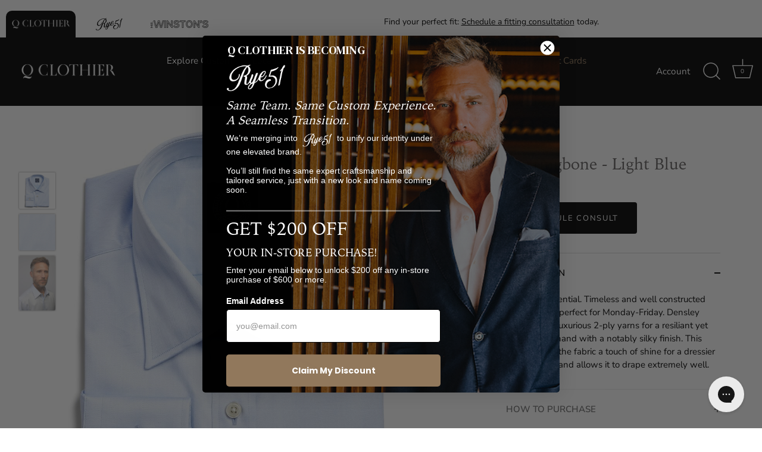

--- FILE ---
content_type: text/css
request_url: https://tags.srv.stackadapt.com/sa.css
body_size: -11
content:
:root {
    --sa-uid: '0-31df93e9-dd64-5b71-5cc2-04c0ef3c22e6';
}

--- FILE ---
content_type: text/plain
request_url: https://www.google-analytics.com/j/collect?v=1&_v=j102&a=65377332&t=pageview&_s=1&dl=https%3A%2F%2Fqclothier.com%2Fcollections%2Fessential-solids%2Fproducts%2Fherringbone-light-blue&ul=en-us%40posix&dt=Herringbone%20Light%20Blue%3A%20A%20Fresh%20Take%20on%20Classic%20Elegance%20%E2%80%93%20Q%20Clothier&sr=1280x720&vp=1280x720&_u=IEBAAEABAAAAACAAI~&jid=1131428683&gjid=419702963&cid=1923052383.1762158362&tid=UA-87285727-2&_gid=1798879022.1762158362&_r=1&_slc=1&z=405556123
body_size: -450
content:
2,cG-5D7VCFZBMC

--- FILE ---
content_type: text/plain; charset=utf-8
request_url: https://tags.srv.stackadapt.com/saq_pxl?uid=ML5APFXiTqjCFpR0YdffHQ&is_js=true&landing_url=https%3A%2F%2Fqclothier.com%2Fcollections%2Fessential-solids%2Fproducts%2Fherringbone-light-blue&t=Herringbone%20Light%20Blue%3A%20A%20Fresh%20Take%20on%20Classic%20Elegance%20%E2%80%93%20Q%20Clothier&tip=q5RSF0-R5E1llsariY1kR7MTlLHPErPkeWW2fggIWCo&host=https%3A%2F%2Fqclothier.com&l_src=&l_src_d=&u_src=&u_src_d=&shop=true&sa-user-id-v3=s%253AAQAKIOqLLzDuUrr81wIfeD1o7JeaEj3mrjmDfX7bTRDa8GznELcBGAQgms6hyAYwAToE_kXKCEIEPC_W-A.NAVqwoIs%252BtSr8IGHMgblzIIYYuiHmKG6eJAUyZGHmIE&sa-user-id-v2=s%253AMd-T6d1kW3FcwgTA7zwi5gMRDTU.ZGXGqfSBIcE7WESMhulUsHTqjckTuu34fcYPKUJSt%252Bk&sa-user-id=s%253A0-31df93e9-dd64-5b71-5cc2-04c0ef3c22e6.btUB7IyaYBhkbGqZzi6ysn3au23kFKGkqMDH5THQZy0
body_size: 19
content:
{"conversion_tracker_uids":null,"retargeting_tracker_uids":["CabRYeCTdnDzr7H3bMerZU"],"lookalike_tracker_uids":null}